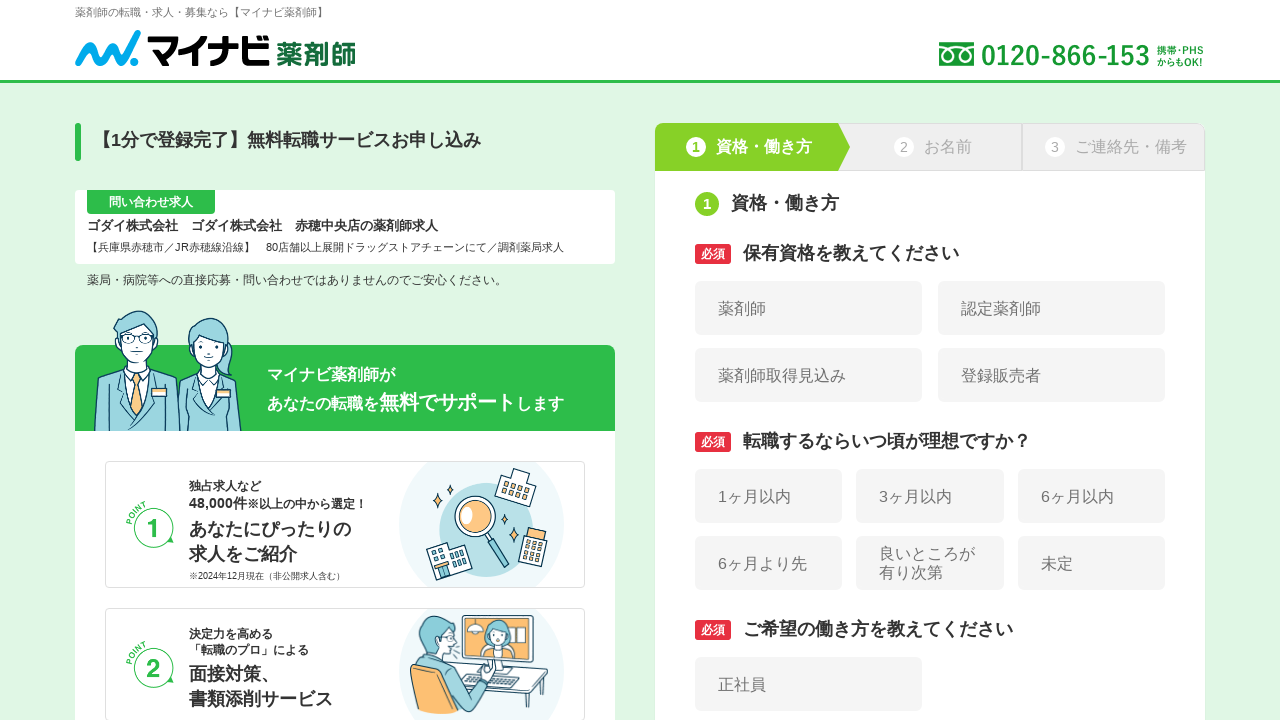

--- FILE ---
content_type: application/javascript
request_url: https://pharma.mynavi.jp/entry2/js/contact_entry2_part_b_line.js?1764568169
body_size: 8715
content:
$slider = null;
$nextBtnFlg = true;
$first_step1_next = true; // STEP1にて、全項目選択されたら自動的にSTEP2へ移動する（初回のみ）

// LINE連携関連
let LINE_PAGE_EXISTS = false;
let LINE_LINKED_MODE = false; // LINE連携完了後の復元モード
const LINE_SLIDE_INDEX = 1; // LINEページが存在する場合のインデックス
const STEP1_STORAGE_KEY = 'entry_step1_data';

let baseBtnIdName = [{
	next: "pc_next_btn1",
	back: "",
},
{
	next: "pc_next_btn2",
	back: "pc_back_btn2",
},
{
	next: "",
	back: "pc_back_btn3",
}]
let currentBtnIdName = baseBtnIdName; // 使用中のボタンIDマップ（動的に差し替え）

// dirty flag
window.formIsDirty = false;
function setDirty() {
	if (!window.formIsDirty && history.length > 1) {
		window.formIsDirty = true;
		history.pushState(null, null, location.href);
	}
}

$(function() {
	// LINEページ存在判定
    LINE_PAGE_EXISTS = $('#line-entry-buttons').length > 0;
    LINE_LINKED_MODE = detectLineLinked();

    // LINE連携完了後はLINEページ除去し3スライド化
    if (LINE_PAGE_EXISTS && LINE_LINKED_MODE){
        $('#line-entry-buttons').remove();
        LINE_PAGE_EXISTS = false;
    }

    // スライド構成ごとのボタンID配列再構築
    if (LINE_PAGE_EXISTS){
        currentBtnIdName = [
			{ next:"pc_next_btn1", back:"" },              // step1
			{ next:"", back:"pc_line_back" },              // LINEページ: 戻るのみ
			{ next:"pc_next_btn2", back:"pc_back_btn2" },  // step2
			{ next:"", back:"pc_back_btn3" }               // step3(登録)
		];
	} else {
		currentBtnIdName = baseBtnIdName;
	}

	// 保有資格と希望転職時期にデフォルトでチェックを入れる
	if(!LINE_LINKED_MODE){
		const qualificationCheckBox = document.getElementById('qualification01');
		const seasonCheckBox = document.getElementById('season02');
		qualificationCheckBox.checked = true;
		seasonCheckBox.checked = true;
		$target1 = $('[name=qualification0]');
		$target2 = $('[name=hope_season]');
		showCheckMark($target1,true);
		showCheckMark($target2,true);
	}

	// 「〇分前に〇件の応募がありました」を表示⇒非表示にする
	setTimeout(function(){ $('.box-notifycation').addClass('show'); }, 1000);
	setTimeout(function(){ $('.box-notifycation').fadeOut('show'); }, 5000);

	// 画面遷移時用カバー
	var cover_html = '';
	cover_html += '<div id="entry_screen_cover">';
	cover_html += '  <div class="loader"></div>';
	cover_html += '  <div class="cover_text">';
	cover_html += '    <p>送信中です…</p>';
	cover_html += '    <p>登録情報を送信しています。</p>';
	cover_html += '    <p>しばらくお待ちください。</p>';
	cover_html += '  </div>';
	cover_html += '</div>';
	$("body").append(cover_html);

	// スライダー
	$slider = $('.bxslider').bxSlider({
		infiniteLoop: false,
		adaptiveHeight: true,
		adaptiveHeightSpeed: 750,
		pager: false,
		controls: false,
		touchEnabled:false,
		onSlideBefore:function(){
			$nextBtnFlg = false;
		},
		onSlideAfter:function(){
			// スライド移動時の「ステップ番号」「操作ボタンエリア」の制御
			changeControls();
		},
	});

	// 「戻る」ボタン押下イベント
	$('.tefa_btn_back').click( function() {
		if ( $nextBtnFlg ) {
			// 前スライドへ戻る
			$slider.goToPrevSlide();
		}
	});

	// 「次へ」ボタン押下イベント
	$('.tefa_btn_next').click( function() {

		if ( !inputCheck() ) {
			return false;
		}
		if ( $nextBtnFlg ) {
			var position = $("#entry_form").offset().top;
			$('body,html').stop().animate({scrollTop: position}, 1000);
			// 次スライドへ進む
			$slider.goToNextSlide();
		}
		return false;
	});

	// 登録ボタン押下イベント
	$('.tefa_btn_entry').click( function() {
		// ボタン連打対策
		if ( !$nextBtnFlg ) {
			return false;
		} 

		// 入力チェック
		if ( !inputCheck() ) {
			$nextBtnFlg = true;
			return false;
		}
		$(".tefa_btn_entry").prop("disabled", true);
		$nextBtnFlg = true;

		$('#entry_screen_cover').show();

		if ( typeof _uic != 'undefined' && typeof _uic.setSubmit != 'undefined' ){
			_uic.setSubmit(null);
		}

		var ua = window.navigator.userAgent.toLowerCase();
		if ( ua.indexOf("mac os x") != -1 ) {
			// MacOSはグレーカバー表示のため、submit遅延させる
			setTimeout(function(){
				$('#entry_form').submit();
			},100);
		} else {
			$('#entry_form').submit();
		}
	});

	// オートカナ
	$.fn.autoKana('#sei', '#seikana', {katakana : true});

	// キーダウンイベント 一部のTab操作を不能にする
	$(document).keydown(function(event){
		var keyCode = event.keyCode;
		if (keyCode == 9) {
			$obj = $(':focus');
			if ( !$obj[0] || $obj.attr('name') == 'hope_season' || $obj.attr('name') == 'birthday_nen' || $obj.attr('name') == 'tel1' || $obj.attr('name') == 'cmt') {
				return false;
			}
		}
	});

	$('div.div_step').css('display', 'inline');
	$('.tefa_footer').css('display', 'block');

	// viewportの動的変化（divのheight変化を監視してviewportの高さも変化させる）
	const observer = new ResizeObserver((entries) => {
		  $('.bx-viewport').css('height',entries[0].contentRect.height);
	});
	observer.observe(document.getElementById('step1'));
	if (LINE_PAGE_EXISTS) observer.observe(document.getElementById('line-entry-buttons'));
	observer.observe(document.getElementById('step2'));
	observer.observe(document.getElementById('step3'));


	// ロード時に項目名横のチェックマークの表示非表示切り替え
	let target_array = ['#qualification_contents input:checkbox','#hope_season_contents input:checkbox'];
	changeDisplayCheckMarks(target_array);

	// STEP1 チェックボックスクリックイベント
	$('[type=checkbox]').change(function(){
		// radioクラスがついているチェックボックスは、チェックON/OFFできる単一選択項目とする
		if ( $(this).hasClass('radio') ) {
			$('[name=' + this.name + ']').not($(this)).prop('checked', false);
		}
		// 保有資格の場合、項目の表示非表示を切り替える
		if ((this.name).startsWith('qualification')) {
      // 「薬剤師」選択時に 「薬剤師取得見込み」チェックを外す
			if (this.name == 'qualification0' && $(this).is(':checked')) {
        $('[name=qualification2]').prop('checked', false);
			}
			// 「認定薬剤師」選択時に薬剤師もチェック 「薬剤師取得見込み」チェックを外す
			if ( this.name == 'qualification1' && $(this).is(':checked')) {
				$('[name=qualification0]').prop('checked',true);
        $('[name=qualification2]').prop('checked', false);
			}
			// 「薬剤師取得見込み」選択時に他チェックを外す
			if ( this.name == 'qualification2' && $(this).is(':checked')) {
				$('[name=qualification0]').prop('checked',false);
				$('[name=qualification1]').prop('checked',false);
				$('[name=qualification3]').prop('checked',false);
			}
			// 「薬剤師取得見込」
			toggleGraduationYearPhc();
			// 「登録販売者」単一選択の場合、実務経験歴を表示する
			toggleWorkExperience()
		}

		// 項目名横のチェックマークの表示非表示切り替え
		let bool = false;
		bool = $(this).closest("ul").find('[type=checkbox]:checked').length > 0;
		showCheckMark($(this), bool);
		// 「次へ」ボタンの活性化判定
		step1NextButtonControls();

		// STEP1データ保存
		saveStep1Data();
	});

	// STEP2
	$('[name=sei], [name=seikana], [name=birthday_nen]').on('blur change', function(){
    // お名前の半角spaceを全角に置き換え + 前後のスペース削除
    if (this.name == 'sei') {
      let val = $(this).val();
      // 半角スペース → 全角スペース
      val = val.replace(/ /g, '　');  
      // 前後のスペースを削除
      val = val.replace(/^[\s　]+|[\s　]+$/g, '');
      $(this).val(val);

      //念のためカナの半角スペースを全角に
      $('#seikana').val($('#seikana').val().replace(/ /g, '　'));
    }

    // フリガナの半角カナを全角カナに置き換え + 前後のスペース削除
    if (this.name == 'seikana') {
      let val = $(this).val();
      // 半角スペース → 全角スペース
      val = val.replace(/ /g, '　');  
      // 前後のスペースを削除
      val = val.replace(/^[\s　]+|[\s　]+$/g, '');
      // 半角カナ → 全角カナ
      val = toZenkakuKana(val);
      $(this).val(val);
    }
		// 項目名横のチェックマークの表示非表示切り替え
		let bool = false;
		var birthday_nen_default = null;
		if ( this.name == 'birthday_nen' ) {
			// 「生まれた年」が初期値の場合、チェックマーク非表示
			birthday_nen_default = $('[name=birthday_nen_default]');
			bool = $(this).val() != null && $(this).val() != '' && $(this).val() != birthday_nen_default.val();
		} else {
			bool = $(this).val().length > 0;
		}
		showCheckMark($(this), bool);
		// お名前ならフリガナのチェックマーク切り替えを連動する
		if ( this.name == 'sei' ) {
			bool = $('[name=seikana]').val().length > 0;
			showCheckMark($('[name=seikana]'), bool);
		}
		// 「次へ」ボタンの活性化判定
		step2NextButtonControls();
	});

	// STEP3
	$('[name=pref], [name=address], [name=post], [name=tel1], [name=mail], [name=cmt], [name=locality-select]').on('blur change', function(){
		// 電話番号からハイフン(半角、全角、長音記号)を除去
		if ( this.name == 'tel1' ) {
			let tel = $(this).val();
			$(this).val(toHankakuStr(tel.replace(/-|－|ー/g, '')));
		}
		// 項目名横のチェックマークの表示非表示切り替え
		let bool = false;
		bool = $(this).val().length > 0;
		showCheckMark($(this), bool);
		// 「登録」ボタンの活性化判定
		step3NextButtonControls();
	});
	const config = { attributes: true, childList: true, subtree: true };
	const localityObserver = new MutationObserver(() => {
		// 項目名横のチェックマークの表示非表示切り替え
		let bool =($('#address').val() && $('#address').val().length > 0)  || $('#pref').val() === "49";
		showCheckMark($('#pref'), bool);
		showCheckMark($('#locality-select'), bool);
	});
	localityObserver.observe(document.querySelector('#locality'), config);

	// 初期表示時に表示非表示を判定する（エラーで再表示するとき用）
	toggleGraduationYearPhc();
	toggleWorkExperience();

	// LINEページボタン
    if (LINE_PAGE_EXISTS){
        $('#normalEntryButton').on('click', function(e){
            e.preventDefault();
            if ($slider.getCurrentSlide() === LINE_SLIDE_INDEX){ $slider.goToNextSlide(); }
        });
    }

	// LINE連携後のstep1復元モード
	const stored = localStorage.getItem(STEP1_STORAGE_KEY);
    if (LINE_LINKED_MODE && stored){
        $first_step1_next = false;
        restoreStep1Data(JSON.parse(stored));

        // STEP1バリデーション
		const step1Valid = (function(){
			return inputCheck();
		})();

		if (step1Valid){
			// 正常なら STEP2 へ
			$slider.goToSlide(1);
		} else {
			// 残留時にステップ表示/ボタン状態を再設定
			changeControls();
		}
    }

	// set dirty on form change
	$('#entry_form').on('change input', 'input, select, textarea', setDirty);

	// when submit success => reset dirty
	$('#entry_form').on('submit', function() {
		window.formIsDirty = false;
		localStorage.removeItem(STEP1_STORAGE_KEY);
	});
});

// 取得予定年の表示非表示切り替え
function toggleGraduationYearPhc() {
	// 「薬剤師取得見込」
	if ( $('[name=qualification2]').is(':checked') ) {
		// 取得予定年を表示
		$("#graduation_year_phc_div").slideDown('normal').removeClass('hide');
		// 登録販売者用の項目が表示されていれば非表示にする
		$("#work_experience_div,#company_experience_div").slideUp('normal');
	} else {
		$("#graduation_year_phc_div").slideUp('normal');
		// 取得予定年をクリア
		$('[name=graduation_year_phc]').prop('checked',false);
		showCheckMark($('[name=graduation_year_phc]'), false);
	}
}

// 実務経験歴の表示非表示切り替え
function toggleWorkExperience() {
	if ( $('[name=qualification3]').is(':checked') && $('[name^=qualification]:checked').length == 1 ) {
		// 実務経験歴を表示
		$("#work_experience_div, #company_experience_div").slideDown('normal').removeClass('hide');
		// 「希望の働き方]を「正社員」のみにする
		$('#way_working_contents .toggle').addClass('hide');
		// 「希望の働き方]で「正社員」以外が選択されていた場合、チェックをはずす
		$('#way_working_contents .toggle input').prop('checked',false);
		if ( $('[name^=employment]:checked').length < 1 ) {
			$('#way_working_contents').removeClass("show-check");
		}
	} else {
		// 実務経験歴を非表示（すでに非表示の場合は何もしない）
		if ( $('#work_experience_div, #company_experience_div').is(':visible') ) {
			$('#work_experience_div, #company_experience_div').slideUp('normal');
			$('#way_working_contents .toggle').removeClass('hide');
			// 実務経験歴・経験社数をクリア
			$('[name=work_experience]').prop('checked',false);
			showCheckMark($('[name=work_experience]'), false);
			$('[name=company_experience]').prop('checked',false);
			showCheckMark($('[name=company_experience]'), false);
		}
	}
}

// 項目名横のチェックマークの表示非表示切り替え
function showCheckMark($this, bool) {
	if ( bool ) {
		$this.closest('.form-intro').addClass("show-check");
	} else {
		$this.closest('.form-intro').removeClass("show-check");
	}
}

// チェックが1つ以上入っているかを確認する関数
function isCheckedAnyCheckbox(target){
	return $(`${target}:checked`).length > 0;
}

// 一括で複数stepの項目名横のチェックマークの表示非表示を切り替える
function changeDisplayCheckMarks(target_array){
	target_array.forEach((target)=>{
		showCheckMark($(target), isCheckedAnyCheckbox(target));
})
}

// STEP1の「次へ」ボタンの活性化判定
function step1NextButtonControls(){
	let enabled_flag = true;
	// 保有資格
	if ( !$('[name^=qualification]').is(':checked') ) {
		enabled_flag = false;
	}
	// 資格取得予定年
	else if ( $('[name=qualification2]').is(':checked') && !$('[name=graduation_year_phc]').is(':checked') ) {
		enabled_flag = false;
	}
	// 登録販売者の実務経験
	else if ( $('#qualification04').is(':checked') && $('[name^=qualification]:checked').length == 1 && !$('[name=work_experience]').is(':checked') ) {
		enabled_flag = false;
	}
	// 経験社数
	else if ( $('#qualification04').is(':checked') && $('[name^=qualification]:checked').length == 1 && !$('[name=company_experience]').is(':checked') ) {
		enabled_flag = false;
	}
	// ご希望の転職時期
	else if ( !$('[name=hope_season]').is(':checked') ) {
		enabled_flag = false;
	}
	// ご希望の働き方
	else if ( !$('[name^=employment]').is(':checked') ) {
		enabled_flag = false;
	}

	if ( enabled_flag ) {
		$('.tefa_btn_next').addClass('enable');
		// 初回のみ、自動て次STEPを表示する
		if ( $first_step1_next ) {
			$first_step1_next = false;
			$('.tefa_btn_next').click();
		}
	} else {
		$('.tefa_btn_next').removeClass('enable');
	}
}

// STEP2の「次へ」ボタンの活性化判定
function step2NextButtonControls(){
	let enabled_flag = true;
	// お名前
	if ( $('[name=sei]').val().length == 0 ) {
		enabled_flag = false;
	}
	// フリガナ
	else if ( $('[name=seikana]').val().length == 0 ) {
		enabled_flag = false;
	} 
	// 生まれた年
	else if ( $('[name=birthday_nen]').val() == null || $('[name=birthday_nen]').val() == '') {
		enabled_flag = false;
	}

	if ( enabled_flag)  {
		$('.tefa_btn_next').addClass('enable');
	} else {
		$('.tefa_btn_next').removeClass('enable');
	}
}

// STEP3の「登録」ボタンの活性化判定
function step3NextButtonControls(){
	let enabled_flag = true;
	// ご住所（都道府県）
	if ( $('[name=pref]').val() == null ) {
		enabled_flag = false;
	}
	// ご住所（都道府県以降）
	else if ( $('[name=address]').val().length == 0 && $('[name=pref]').val() !== "49" ) {
		enabled_flag = false;
	}
	// 電話番号
	else if ( $('[name=tel1]').val().length == 0 ) {
		enabled_flag = false;
	}
	// メールアドレス
	else if ( $('[name=mail]').val().length == 0 ) {
		enabled_flag = false;
		showCheckMark($('[name=mail]'), false);
	}

	if ( enabled_flag ) {
		$('.tefa_btn_entry').addClass('enable');
	} else {
		$('.tefa_btn_entry').removeClass('enable');
	}
}

// スライド移動時の「ステップ番号」「操作ボタンエリア」の制御
function changeControls() {
	$nextBtnFlg = false;
	if ( $slider == null ) {
		return false;
	}
	// 現在のスライド番号
	$currentSlide = $slider.getCurrentSlide();

	// ステップ表示用番号算出（LINEページは step1 のまま）
    let displayStep;
    if (LINE_PAGE_EXISTS){
        displayStep = ($currentSlide <= LINE_SLIDE_INDEX) ? 1 : $currentSlide; 
    } else {
        displayStep = $currentSlide + 1;
    }

	// 現在のステップ番号
	$currentStep = displayStep;
	// 全体のスライド数
	$slideCount = $slider.getSlideCount();

	// 「ステップ番号」背景色と罫線の配色設定
	var exsitsCurrentStep = false;
	$('.tefa-step').find('dd').each( function() {
		if ( !exsitsCurrentStep ) {
			$(this).addClass('activeStep');
		} else {
			$(this).removeClass('activeStep');
		}
		if ( $(this).hasClass('activeStep') ) {
			$(this).prev().addClass('oldSteps');
		} else {
			$(this).prev().removeClass('oldSteps');
		}
		// 現在のステップ番号を発見したらフラグを立てる
		if ($(this).attr('step') == $currentStep) {
			exsitsCurrentStep = true;
		}
	});

	// LINEページ専用制御（中間扱いから除外）
	if (LINE_PAGE_EXISTS && $currentSlide === LINE_SLIDE_INDEX) {
		// 戻るのみ表示
		$('.tefa_btn_back').show().removeClass('hide').addClass('show');
		$('.tefa_btn_entry').hide().addClass('hide').removeClass('show');
		$('.tefa_btn_next').hide().addClass('hide').removeClass('show');
		$('.contact-form-control').removeClass('flex');
		$('.box-privacy').css('display','none');
		// 活性判定は不要
		updateButtonIds($currentSlide);
		$nextBtnFlg = true;
		return;
	}

	// 「操作ボタンエリア」の制御 最初のスライド
	if ( $currentSlide == 0 ) {
		// 戻るボタン、登録ボタンを非表示
		$('.tefa_btn_back, .tefa_btn_entry').hide().addClass('hide').removeClass('show');
		// 次へボタンは横幅を長くして表示
		$('.tefa_btn_next').show().removeClass('short hide').addClass('show');
		// 操作ボタンエリアのdisplay設定を基に戻す
		$('.contact-form-control').removeClass('flex');
		// 職安法の但し書きを非表示
		$('.box-privacy').css('display','none');
		// 次へボタンの活性化判定
		step1NextButtonControls();
	}
	// 「操作ボタンエリア」の制御 最後のスライド
	else if ( $currentSlide == $slideCount - 1) {
		// 戻るボタン、登録ボタンを表示
		$('.tefa_btn_back, .tefa_btn_entry').show().removeClass('hide').addClass('show');
		// 次へボタンを非表示
		$('.tefa_btn_next').hide().addClass('hide').removeClass('show');
		// 操作ボタンエリアのdisplay設定を変更
		$('.contact-form-control').addClass('flex');
		// 職安法の但し書きを非表示
		$('.box-privacy').css('display','none');
		// 登録ボタンの活性化判定
		step3NextButtonControls();
	}
	// 「操作ボタンエリア」の制御 真ん中のスライド
	else {
		// 戻るボタンを表示
		$('.tefa_btn_back').show().removeClass('hide').addClass('show');
		// 次へボタンを横幅を短くして表示
		$('.tefa_btn_next').show().addClass('short show').removeClass('hide');
		// 登録ボタンを非表示
		$('.tefa_btn_entry').hide().addClass('hide').removeClass('show');
		// 操作ボタンエリアのdisplay設定を変更
		$('.contact-form-control').addClass('flex');
		// 職安法の但し書きを表示
		$('.box-privacy').css({'display':'block', 'margin-bottom':'-30px'});
		// 次へボタンの活性化判定
		step2NextButtonControls();
	}

	updateButtonIds($currentSlide);
	$nextBtnFlg = true;
}

// バリデーションチェック
// 画面内すべてのエラーを表示する
// 一か所でもエラーがあれば$step_resultをfalseで返却する
function inputCheck() {
	// 表示中のエラーメッセージをクリアする
	$(".errmsg").empty();
	// ステップ内にエラーがあったかどうか
	$step_result = true;

	// STEP1のバリデーションチェック
	$parentDiv = $('#step1');
	if ( $parentDiv.attr('aria-hidden') == "false" ) {

		// 保有資格
		$checked = false;
		$('[name^=qualification]').each( function() {
			$checked = ( $checked || $(this).prop('checked') );
		});
		if ( !$checked ) {
			$step_result = false;
			showMessage($('#err1'), "選択してください");
		}

		// 資格取得予定年
		if ( $('[name=qualification2]').is(':checked') ) {
			$checked = false;
			$('[name=graduation_year_phc]').each( function() {
				$checked = ( $checked || $(this).prop('checked') );
			});
			if ( !$checked ) {
				$step_result = false;
				showMessage($('#err4'), "選択してください");
			}
		}

		if ( $('[name=qualification3]').is(':checked') && $('[name^=qualification]:checked').length == 1 ) {
			// 登録販売者の実務経験
			$checked = false;
			$('[name=work_experience]').each( function() {
				$checked = ( $checked || $(this).prop('checked') );
			});
			if ( !$checked ) {
				$step_result = false;
				showMessage($('#err5'), "選択してください");
			}

			// 経験社数
			$checked = false;
			$('[name=company_experience]').each( function() {
				$checked = ( $checked || $(this).prop('checked') );
			});
			if ( !$checked ) {
				$step_result = false;
				showMessage($('#err6'), "選択してください");
			}
		}

		// ご希望の転職時期
		$checked = false;
		$('[name=hope_season]').each( function() {
			$checked = ( $checked || $(this).prop('checked') );
		});
		if ( !$checked ) {
			$step_result = false;
			showMessage($('#err2'), "選択してください");
		}

		// ご希望の働き方
		$checked = false;
		$('[name^=employment]').each( function() {
			$checked = ( $checked || $(this).prop('checked') );
		});
		if ( !$checked ) {
			$step_result = false;
			showMessage($('#err3'), "選択してください");
		}
	}

	// STEP2のバリデーションチェック
	$parentDiv = $('#step2');
	if ( $parentDiv.attr('aria-hidden') == "false" ) {

		$result = true;

		// お名前
		$target = $('[name=sei]');
		var regexp = /^[^\x01-\x7E\uFF61-\uFF9F]+$/;
		if ( $target.val().trim() == "" ) {
			$result = false;
			showMessage($('#err7'), "入力してください");
		} else if ( $target.val().length > 50 ) {
			$result = false;
			showMessage($('#err7'), "50文字以内で入力してください");
		} else if ( !$target.val().match(regexp) ) {
			$result = false;
			showMessage($('#err7'), "全角で入力してください");
		}
		showCheckMark($target, $result);
		changeBgColor($target, $result);
		$step_result = checkStepResult($result, $step_result);

		// フリガナ
		$result = true;
		$target = $('[name=seikana]');
		$target.val(toZenkakuKana($target.val())); // 半角カナを全角カナに置き換える
		var regexp = /^[ァ-ヾ 　]+$/;
		if ( $target.val().trim() == "" ) {
			$result = false;
			showMessage($('#err8'), "入力してください");
		} else if ( $target.val().length > 50 ) {
			$result = false;
			showMessage($('#err8'), "50文字以内で入力してください");
		} else if ( !$target.val().match(regexp) ) {
			$result = false;
			showMessage($('#err8'), "全角カタカナで入力してください");
		}

		showCheckMark($target, $result);
		changeBgColor($target, $result);
		$step_result = checkStepResult($result, $step_result);

		// 生まれた年
		$result = true;
		$resultMark = true;
		$target = $('[name=birthday_nen]');
		$birthday_nen_default = $('[name=birthday_nen_default]');
		if ( $target.val() == null || $target.val() == "" ) {
			$result = false;
			$resultMark = false;
			showMessage($('#err9'), "選択してください");
		} else if ( $target.val() == $birthday_nen_default.val() ) {
			$resultMark = false;
		}
		showCheckMark($target, $resultMark);
		changeBgColor($target, $result);

		$step_result = checkStepResult($result, $step_result);
	}

	// STEP3のバリデーションチェック
	$parentDiv = $('#step3');
	if ( $parentDiv.attr('aria-hidden') == "false" ) {

		// ご住所（都道府県）
		$resultPref = true;
		$target = $('[name=pref]');
		if ( $target.val() == null || $target.val() == "" ) {
			$resultPref = false;
			showMessage($('#err10'), "選択してください");
		}
		changeBgColor($target, $resultPref);

		// ご住所（都道府県以降）
		$result = true;
		$resultAdd = true;
		$target = $('[name=address]');
		if ( $target.val().trim() == "" &&  $('[name=pref]').val() !== "49" ) {
			$resultAdd = false;
			showMessage($('#err11'), "入力してください");
		} else if ( $target.val().length > 200 ) {
			$resultAdd = false;
			showMessage($('#err11'), "200文字以内で入力してください");
		}
		if ( $resultPref == true && $resultAdd == true ) {
			$result = true;
		} else {
			$result = false;
		}
		showCheckMark($target, $result);
		changeBgColor($target, $resultAdd);
		$step_result = checkStepResult($result, $step_result);

		// 電話番号
		$result = true;
		$target = $('[name=tel1]');
		var regexp = /^[0-9]+$/;
		if ( $target.val() == "" ) {
			$result = false;
			showMessage($('#err12'), "数字10桁以上で入力してください");
		} else if ( !$target.val().match(regexp) ) {
			$result = false;
			showMessage($('#err12'), "数字10桁以上で入力してください");
		} else if ( !($target.val().length >= 10) ) {
			$result = false;
			showMessage($('#err12'), "数字10桁以上で入力してください");
		}else if ( $target.val().length > 11 ) {
			$result = false;
			showMessage($('#err12'), "数字11桁以内で入力してください");
		} else if ( $target.val().length == 10 ) {
			// 入力桁数が10桁かつ携帯・PHS・IP電話の局番(090, 080, 070, 050)の場合エラーとする
			var mobile = [ 90, 80, 70, 50 ];
			if ( $.inArray(Number($target.val().slice(1, 3)), mobile) > -1 ) {
				$result = false;
				showMessage($('#err12'), "数字11桁で入力してください");
			}
		}
		showCheckMark($target, $result);
		changeBgColor($target, $result);
		$step_result = checkStepResult($result, $step_result);


		// メールアドレス
		$result = true;
		$target = $('[name=mail]');
		var regexp = /^[a-zA-Z0-9.!#$%&'*+/=?^_`{|}~-]+@[a-zA-Z0-9-]+(?:\.[a-zA-Z0-9-]+)*$/;
		if ( $target.val().trim() == "" ) {
			$result = false;
			showMessage($('#err13'), "入力してください");
		} else if ( !$target.val().match(regexp) ) {
			$result = false;
			showMessage($('#err13'), "正しく入力してください");
		} else if ( $target.val().length > 255 ) {
			$result = false;
			showMessage($('#err13'), "255文字以内で入力してください");
		} else {
			$arr = $target.val().split("@", 2);
			if ( $arr[1].indexOf(".") == -1 ) {
				$result = false;
				showMessage($('#err13'), "正しく入力してください");
			}
		}
		showCheckMark($target, $result);
		changeBgColor($target, $result);
		$step_result = checkStepResult($result, $step_result);

		// ご希望の条件など
		$result = true;
		$resultMark = true;
		$target = $('[name=cmt]');
		if ( $target[0] && $target.val().length > 900 ) {
			$result = false;
			$resultMark = false;
			showMessage($('#err14'), "900文字以内で入力してください");
		} else {
			$resultMark = $target.val().length > 0;
		}
		showCheckMark($target, $resultMark);
		changeBgColor($target, $result);
		$step_result = checkStepResult($result, $step_result);
	}

	return $step_result;

}

// エラーメッセージを表示する
function showMessage($obj, $message) {
	$message = "<div>" + $message + "</div>";
	$obj.html($message);
}

// テキストボックス等の背景色を変更する
function changeBgColor($obj, $validate) {
	$obj.removeClass('error-bgcolor');
	if ( !$validate ) {
		$obj.addClass('error-bgcolor');
	}
}

// バリデーションチェックの結果、ステップを変更できるか判定する
function checkStepResult($result, $step_result) {
	if ( $result == false ) {
		$step_result = false;
	}
	return $step_result;
}

function showPopupConfirm() {
	let modalClosed = false;
	const $modal = $('#browser_back_confirm_modal');
	if ($modal.length === 0) {
		return;
	}

	function handlePopstate() {
		if (!modalClosed && window.formIsDirty) {
			showModal();
		}
		else {
			window.history.back();
		}
      }

	window.addEventListener('popstate', handlePopstate);

	$('#continue_input, #close_modal').on('click', function () {
		hideModal();
		modalClosed = true;
	});

	$('#leave_page').on('click', function () {
		backToPrevious();
	});

	$('#migrate_page').on('click', function () {
		window.location.href = window.location.protocol + '//' + window.location.host + '/shindan/job?Linkid=entry2_pop-up-bnr';
	});

	function showModal() {
		$modal.css('display', 'block');
	}

	function hideModal() {
		$modal.css('display', 'none');
	}
}

function backToPrevious() {
	let previousUrl = window.location.href;
	window.history.back();

	setTimeout(function () {
		if (window.location.href === previousUrl) {
			backToPrevious()
		}
	}, 1000);
}

// 希望転職時期アドバイザーコメントを追加(既存処理と競合するため最後に差し込み)
$(window).on('load', function(){
	var advisor_html = '';
	advisor_html += '<div class="advisor-wrapper">';
	advisor_html += '	<div class="advisor-comment comment-ballon">';
	advisor_html += '		<p>ご希望条件に合わせて求人をご紹介します！<br>今なら<span class="strong">３ヶ月以内</span>の転職がおすすめです。</p>';
	advisor_html += '	</div>';
	advisor_html += '	<img src="/contact/images/carrerAdvisor.png" alt="キャリアアドバイザー">';
	advisor_html += '</div>';
	$("#hope_season_contents").append(advisor_html);
});

showPopupConfirm();

// LINE連携完了判定
function detectLineLinked(){
	const hash = new URLSearchParams(window.location.hash.substring(1));
	const idToken = hash.get("id_token");
	const stateFromUrl = hash.get("state");

    return Boolean(idToken && stateFromUrl);
}

// step1データ収集
function collectStep1Data(){
    const data = {
        qualification: [],
        graduation_year_phc: [],
        work_experience: [],
        company_experience: [],
        hope_season: [],
        employment: [],
    };
    $('[name^=qualification]:checked').each(function(){ data.qualification.push(this.id); });
    $('[name=graduation_year_phc]:checked').each(function(){ data.graduation_year_phc.push(this.id); });
    $('[name=work_experience]:checked').each(function(){ data.work_experience.push(this.id); });
    $('[name=company_experience]:checked').each(function(){ data.company_experience.push(this.id); });
    $('[name=hope_season]:checked').each(function(){ data.hope_season.push(this.id); });
    $('[name^=employment]:checked').each(function(){ data.employment.push(this.id); });
    return data;
}

// step1データ保存
function saveStep1Data(){
    localStorage.setItem(STEP1_STORAGE_KEY, JSON.stringify(collectStep1Data()));
}

// step1データ復元
function restoreStep1Data(data){
    if(!data) return;
    try{
        data.qualification.forEach(id => $('#'+id).prop('checked', true));
        data.graduation_year_phc.forEach(id => $('#'+id).prop('checked', true));
        data.work_experience.forEach(id => $('#'+id).prop('checked', true));
        data.company_experience.forEach(id => $('#'+id).prop('checked', true));
        data.hope_season.forEach(id => $('#'+id).prop('checked', true));
        data.employment.forEach(id => $('#'+id).prop('checked', true));

        toggleGraduationYearPhc();
        toggleWorkExperience();

        // チェックマーク再表示拡張
        changeDisplayCheckMarks([
            '#qualification_contents input:checkbox',
            '#hope_season_contents input:checkbox',
            '#work_experience_div input:checkbox',
            '#company_experience_div input:checkbox',
        ]);

        step1NextButtonControls();
    }catch(e){ console.warn(e); }
}

// ボタンID更新（空の場合は削除）
function updateButtonIds(idx) {
	const map = currentBtnIdName[idx] || {};
	if (map.next) {
		$(".tefa_btn_next").attr("id", map.next);
	} else {
		$(".tefa_btn_next").removeAttr("id");
	}
	if (map.back) {
		$(".tefa_btn_back").attr("id", map.back);
	} else {
		$(".tefa_btn_back").removeAttr("id");
	}
}